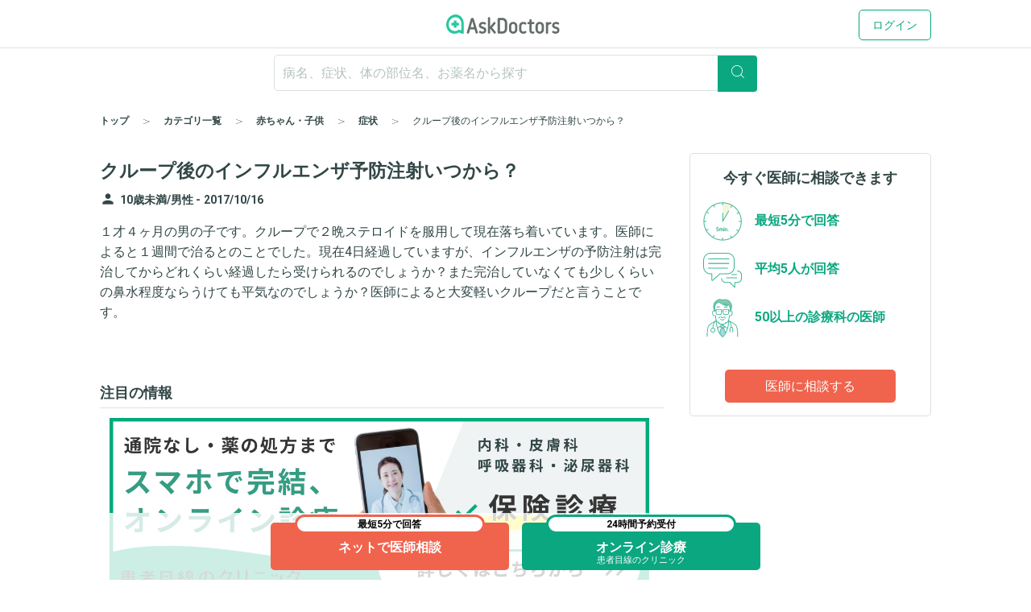

--- FILE ---
content_type: text/html; charset=utf-8
request_url: https://www.askdoctors.jp/topics/2643088
body_size: 12486
content:
<!DOCTYPE html>
<html lang="ja">
  <head prefix="fb: http://www.facebook.com/2008/fbml og: http://ogp.me/ns# article: http://ogp.me/ns/article#">
    <script async src="https://s.yimg.jp/images/listing/tool/cv/ytag.js"></script>
    <script>(function(n,i,v,r,s,c,x,z){x=window.AwsRumClient={q:[],n:n,i:i,v:v,r:r,c:c};window[n]=function(c,p){x.q.push({c:c,p:p});};z=document.createElement('script');z.async=true;z.src=s;document.head.insertBefore(z,document.head.getElementsByTagName('script')[0]);})('cwr','98b4d529-2e85-4617-a31a-5b9b257d02f3','1.0.0','ap-northeast-1','https://client.rum.us-east-1.amazonaws.com/1.10.0/cwr.js',{sessionSampleRate:0.1,guestRoleArn:'arn:aws:iam::656023149327:role/askdoctors-prod-rum-monitor',identityPoolId:'ap-northeast-1:f06c8084-edd8-4f44-a0eb-7c6508e59705',endpoint:'https://dataplane.rum.ap-northeast-1.amazonaws.com',telemetries:['errors','http','performance'],allowCookies:true,enableXRay:true});</script>
    <script>
      window.yjDataLayer = window.yjDataLayer || [];
      function ytag() { yjDataLayer.push(arguments); }

      ytag({"type":"ycl_cookie", "config":{"ycl_use_non_cookie_storage":true}});

    </script>
    
    <script src="https://assets.askdoctors.jp/assets/green/event-tracking-49c783f56c1c40ba30afa2a5be11150978f6e56b2376f981c820a9d708c8b1d7.js"></script>
    <meta charset="utf-8">
    <meta http-equiv="Content-Language" content="ja">
    <meta http-equiv="X-UA-Compatible" content="IE=Edge,chrome=1">
    <meta name="description" content="１才４ヶ月の男の子です。クループで２晩ステロイドを服用して現在落ち着いています。医師によると１週間で治るとのことでした。現在4日経過していますが、インフルエンザの予防注射は完治してからどれくらい経過したら受けられるのでしょうか？また完...">
    <meta name="keywords" content="アスクドクターズ,AskDoctors,医師,相談,質問,悩み,Q&amp;A,症状,病名,医者">
    <meta name="viewport" content="width=device-width,initial-scale=1" />
    <link rel="canonical" href="https://www.askdoctors.jp/topics/2643088" />
    <meta name="csrf-param" content="authenticity_token" />
<meta name="csrf-token" content="p3u20ifp7x-7OgM77uHQfSDk4unNCmWBUMCExCQhpzvOcvniKKxxaCJDP6OLmfJ2gdhvnP6pPGOby2dp4S6ZBQ" />
      <meta property="og:title" content="クループ後のインフルエンザ予防注射いつから？">
  <meta property="og:type" content="article">
  <meta property="og:image" content="https://assets.askdoctors.jp/assets/green/ogp-image-8b791f93c74f88dcb5e867d97b6f7921164420843df48cea0cfa2a1ddd93f484.jpg">
  <meta property="og:image:width" content="1200">
  <meta property="og:image:height" content="630">
  <meta property="og:url" content="/topics/2643088">
  <meta property="og:site_name" content="医師に相談アスクドクターズ">
  <meta property="og:description" content="１才４ヶ月の男の子です。クループで２晩ステロイドを服用して現在落ち着いています。医師によると１週間で治るとのことでした。現在4日経過していますが、インフルエンザの予防注射は完治してからどれくらい経過したら受けられるのでしょうか？また完治していなくても少しくらいの鼻水程度ならうけても平気なのでしょうか？医師によると大変軽いクループだと言うことです。">
  <script type="application/ld+json">
    {
      "@context": "http://schema.org",
      "@type": "WebPage",
      "isAccessibleForFree": "False",
      "hasPart": {
        "@type": "WebPageElement",
        "isAccessibleForFree": "False",
        "cssSelector": ".paywall"
      }
    }
  </script>
  <script type="application/ld+json">
    {
      "@context": "http://schema.org",
      "@type": "Article",
      "mainEntityOfPage": {
        "@type": "WebPage",
        "@id": "https://www.askdoctors.jp/topics/2643088"
      },
      "headline": "クループ後のインフルエンザ予防注射いつから？",
      "image": {
        "@type": "ImageObject",
        "url": "https://assets.askdoctors.jp/assets/green/ogp-image-8b791f93c74f88dcb5e867d97b6f7921164420843df48cea0cfa2a1ddd93f484.jpg",
        "width": "1200",
        "height": "630"
      },
      "publisher": {
        "@type": "Organization",
        "name": "アスクドクターズ",
        "logo": {
          "@type": "ImageObject",
          "url": "https://assets.askdoctors.jp/assets/green/logo_askdoctors-4374fcc4f8f8724eba9820939b145402bcc88a4042ecc258517299c7c9f41a76.svg"
        }
      },
      "description": "１才４ヶ月の男の子です。クループで２晩ステロイドを服用して現在落ち着いています。医師によると１週間で治るとのことでした。現在4日経過していますが、インフルエンザの予防注射は完治してからどれくらい経過したら受けられるのでしょうか？また完治していなくても少しくらいの鼻水程度ならうけても平気なのでしょうか？医師によると大変軽いクループだと言うことです。"
    }
    </script>
   <script>
    window.googletag = window.googletag || {cmd: []};
    googletag.cmd.push(function() {
      googletag.defineSlot('/22982158076/ca-pub-3733682189367168-tag', [[300, 50], [300, 250], [336, 280]], 'div-gpt-ad-1709857019060-0').addService(googletag.pubads());
      anchorSlot = googletag.defineOutOfPageSlot('/22982158076/test_anchor', googletag.enums.OutOfPageFormat.TOP_ANCHOR);

      if (anchorSlot) {
        anchorSlot.addService(googletag.pubads());
      }

      googletag.pubads().enableSingleRequest();
      googletag.pubads().collapseEmptyDivs();
      googletag.enableServices();
    });
  </script>
<script>
  window.googletag = window.googletag || {cmd: []};
  googletag.cmd.push(function() {
    googletag.defineSlot('/22982158076/Topic_Side_Stickey', [300, 600], 'div-gpt-ad-1719909430675-0').addService(googletag.pubads());
    googletag.pubads().enableSingleRequest();
    googletag.enableServices();
  });
</script>

    <title>クループ後のインフルエンザ予防注射いつから？ - 赤ちゃん・こどもの症状 - 日本最大級／医師に相談できるQ&amp;Aサイト アスクドクターズ</title>
    <link rel="stylesheet" href="https://assets.askdoctors.jp/assets/green/application-584ad6847d5b63a70e819ea9c12f9212d17f3196e9d03dd1f9e0cc775dd0a788.css" media="all" />
    
    <link rel="icon" type="image/x-icon" href="https://assets.askdoctors.jp/assets/green/favicon/favicon-920d8da816cfe4e6875149b2214c4d5dacd473e2b1907f6d630ac7c3f5373f8b.ico" />
    <link rel="icon" sizes="192x192" href="https://assets.askdoctors.jp/assets/green/icon-99b0a044010bbde22bf7d40b2defe32b9c542af3eddc71e3fad5880e99033d7e.png">
    <link rel="apple-touch-icon" sizes="180x180" href="https://assets.askdoctors.jp/assets/green/apple-touch-icon-4da454cd6b92aa532bae36ebc975de4ea9d21a491ec08315b80c74310274adbf.png">
    <link href="https://fonts.googleapis.com/icon?family=Material+Icons%7CMaterial+Icons+Outlined" rel="stylesheet">
    <link rel="preconnect" href="https://fonts.googleapis.com">
    <link rel="preconnect" href="https://fonts.gstatic.com" crossorigin>
    <link href="https://fonts.googleapis.com/css2?family=Roboto:ital,wght@0,300;0,400;0,700;1,300;1,400;1,700&display=swap" rel="stylesheet">
    <script>
  dataLayer = [ {"uid":"773e7c7f-34e7-49b9-ab2f-cec4ba8d97a0","mid":"","patient_id":null,"patient_uid":null,"search_id":null,"service_name":"askdoctors"} ];
</script>

  <!-- Google Tag Manager -->
  <script>(function(w,d,s,l,i){w[l]=w[l]||[];w[l].push({'gtm.start':
    new Date().getTime(),event:'gtm.js'});var f=d.getElementsByTagName(s)[0],
    j=d.createElement(s),dl=l!='dataLayer'?'&l='+l:'';j.async=true;j.src=
    'https://www.googletagmanager.com/gtm.js?id='+i+dl+ '&gtm_auth=y4mCoMyIxlxCyhY6sJOHkg&gtm_preview=env-2&gtm_cookies_win=x';f.parentNode.insertBefore(j,f);
  })(window,document,'script','dataLayer','GTM-WL22FD7');</script>
  <!-- End Google Tag Manager -->

    <script async src="https://securepubads.g.doubleclick.net/tag/js/gpt.js"></script>
<script>
  window.googletag = window.googletag || {cmd: []};
  googletag.cmd.push(function() {
    googletag.pubads().enableSingleRequest();
    googletag.pubads().setTargeting('ms', ['guest']);
    googletag.enableServices();
  });
</script>
    <link rel="preconnect" href="https://dev.visualwebsiteoptimizer.com" />
<script type='text/javascript' id='vwoCode'>
window._vwo_code || (function() {
var account_id=1013215,
version=2.1,
settings_tolerance=2000,
hide_element='body',
hide_element_style = 'opacity:0 !important;filter:alpha(opacity=0) !important;background:none !important;transition:none !important;',
/* DO NOT EDIT BELOW THIS LINE */
f=false,w=window,d=document,v=d.querySelector('#vwoCode'),cK='_vwo_'+account_id+'_settings',cc={};try{var c=JSON.parse(localStorage.getItem('_vwo_'+account_id+'_config'));cc=c&&typeof c==='object'?c:{}}catch(e){}var stT=cc.stT==='session'?w.sessionStorage:w.localStorage;code={nonce:v&&v.nonce,use_existing_jquery:function(){return typeof use_existing_jquery!=='undefined'?use_existing_jquery:undefined},library_tolerance:function(){return typeof library_tolerance!=='undefined'?library_tolerance:undefined},settings_tolerance:function(){return cc.sT||settings_tolerance},hide_element_style:function(){return'{'+(cc.hES||hide_element_style)+'}'},hide_element:function(){if(performance.getEntriesByName('first-contentful-paint')[0]){return''}return typeof cc.hE==='string'?cc.hE:hide_element},getVersion:function(){return version},finish:function(e){if(!f){f=true;var t=d.getElementById('_vis_opt_path_hides');if(t)t.parentNode.removeChild(t);if(e)(new Image).src='https://dev.visualwebsiteoptimizer.com/ee.gif?a='+account_id+e}},finished:function(){return f},addScript:function(e){var t=d.createElement('script');t.type='text/javascript';if(e.src){t.src=e.src}else{t.text=e.text}v&&t.setAttribute('nonce',v.nonce);d.getElementsByTagName('head')[0].appendChild(t)},load:function(e,t){var n=this.getSettings(),i=d.createElement('script'),r=this;t=t||{};if(n){i.textContent=n;d.getElementsByTagName('head')[0].appendChild(i);if(!w.VWO||VWO.caE){stT.removeItem(cK);r.load(e)}}else{var o=new XMLHttpRequest;o.open('GET',e,true);o.withCredentials=!t.dSC;o.responseType=t.responseType||'text';o.onload=function(){if(t.onloadCb){return t.onloadCb(o,e)}if(o.status===200||o.status===304){_vwo_code.addScript({text:o.responseText})}else{_vwo_code.finish('&e=loading_failure:'+e)}};o.onerror=function(){if(t.onerrorCb){return t.onerrorCb(e)}_vwo_code.finish('&e=loading_failure:'+e)};o.send()}},getSettings:function(){try{var e=stT.getItem(cK);if(!e){return}e=JSON.parse(e);if(Date.now()>e.e){stT.removeItem(cK);return}return e.s}catch(e){return}},init:function(){if(d.URL.indexOf('__vwo_disable__')>-1)return;var e=this.settings_tolerance();w._vwo_settings_timer=setTimeout(function(){_vwo_code.finish();stT.removeItem(cK)},e);var t;if(this.hide_element()!=='body'){t=d.createElement('style');var n=this.hide_element(),i=n?n+this.hide_element_style():'',r=d.getElementsByTagName('head')[0];t.setAttribute('id','_vis_opt_path_hides');v&&t.setAttribute('nonce',v.nonce);t.setAttribute('type','text/css');if(t.styleSheet)t.styleSheet.cssText=i;else t.appendChild(d.createTextNode(i));r.appendChild(t)}else{t=d.getElementsByTagName('head')[0];var i=d.createElement('div');i.style.cssText='z-index: 2147483647 !important;position: fixed !important;left: 0 !important;top: 0 !important;width: 100% !important;height: 100% !important;background: white !important;display: block !important;';i.setAttribute('id','_vis_opt_path_hides');i.classList.add('_vis_hide_layer');t.parentNode.insertBefore(i,t.nextSibling)}var o=window._vis_opt_url||d.URL,s='https://dev.visualwebsiteoptimizer.com/j.php?a='+account_id+'&u='+encodeURIComponent(o)+'&vn='+version;if(w.location.search.indexOf('_vwo_xhr')!==-1){this.addScript({src:s})}else{this.load(s+'&x=true')}}};w._vwo_code=code;code.init();})();
</script>

  </head>
  <body>
      <!-- Google Tag Manager (noscript) -->
  <noscript><iframe src="https://www.googletagmanager.com/ns.html?id=GTM-WL22FD7&gtm_auth=y4mCoMyIxlxCyhY6sJOHkg&gtm_preview=env-2&gtm_cookies_win=x"
                    height="0" width="0" style="display:none;visibility:hidden"></iframe></noscript>
  <!-- End Google Tag Manager (noscript) -->
  <script>
    dataLayer.push({
      'event':'setMemberStatus',
      'member_status': 'guest',
      'device_type': 'desktop'
    });
  </script>
  <script>
    var title = 'メッセージ詳細';
    var path = '/topics/detail';
    dataLayer.push({
      'event': 'setPageInfo',
      'page_path': path !== '' ? path : undefined,
      'page_title': title !== '' ? title : undefined
    });
  </script>

        <header class="header" role="banner">

  <!-- JavaScriptから検索ワードを取得 -->
  <div id="search-word" data-search-word=""></div>

  <div class="header-pc">
  <div class="header__content" role="collapse">
    <div class=" logo-conteiner ">
      <p class="logo">
        <a href="/">
          <img src="https://assets.askdoctors.jp/assets/green/logo_askdoctors-4374fcc4f8f8724eba9820939b145402bcc88a4042ecc258517299c7c9f41a76.svg" alt="AskDoctors">
</a>      </p>
    </div>

    <nav class="global-nav">
        <a class="button button--primary-outline" href="/login">ログイン</a>
    </nav>
  </div>
</div>


  <div class="header-sp">
  <div class="header-sp__inner">
    <div class="header-sp__logo  loggedout ">
      <p class="logo">
        <a href="/">
          <img src="https://assets.askdoctors.jp/assets/green/logo_askdoctors-4374fcc4f8f8724eba9820939b145402bcc88a4042ecc258517299c7c9f41a76.svg" alt="AskDoctors">
</a>      </p>
    </div>
      <div class="header-sp__side">
          <span class="button button--primary-outline">
            <a href="/login">
              ログイン
</a>          </span>
      </div>
  </div>
</div>

    <div id="search-app" class="mobile-only">
  <div class="header-sp__search-trigger" role="toggle-next-fade">
  <div class="open header-sp__search-box">
    <form role="ignore-empty-submit" autocomplete="false" id="search-app-fallback-form" action="/search/topics" accept-charset="UTF-8" method="get">
      <i class="glyphs glyphs-search" aria-hidden="true"></i>
      <input name="q" class="current_keyword_placeholder"
      placeholder="病名、症状、体の部位名、お薬名から探す" value="">
</form>  </div>
</div>

</div>

<div id="search-box" class="pc-only">
  <form id="search-box-fallback-form" role="ignore-empty-submit" action="/search/topics" accept-charset="UTF-8" method="get" autocomplete="off">
  <div class="search">
    <input name="q" class="search__textbox" value="" type="text" autocomplete="off"
      placeholder="病名、症状、体の部位名、お薬名から探す" role="ignore-empty-target">
    <button class="search__button button button--primary" type="submit">
      <i class="glyphs glyphs-search" aria-hidden="true"></i>
    </button>
    <div class="padding-top8">
      <ul>
        <li class="search-suggest-tag active"><a href="#" class="g-icon-add icon-size-s">女性</a></li>
        <li class="search-suggest-tag"><a href="#" class="g-icon-add icon-size-s">男性</a></li>
      </ul>
      <ul>
        <li class="search-suggest-tag"><a href="#" class="g-icon-add icon-size-s">乳幼児</a></li>
        <li class="search-suggest-tag"><a href="#" class="g-icon-add icon-size-s">10歳未満</a></li>
        <li class="search-suggest-tag"><a href="#" class="g-icon-add icon-size-s">10代</a></li>
        <li class="search-suggest-tag"><a href="#" class="g-icon-add icon-size-s">20代</a></li>
        <li class="search-suggest-tag"><a href="#" class="g-icon-add icon-size-s">30代</a></li>
        <li class="search-suggest-tag"><a href="#" class="g-icon-add icon-size-s">40代</a></li>
        <li class="search-suggest-tag"><a href="#" class="g-icon-add icon-size-s">50代</a></li>
        <li class="search-suggest-tag"><a href="#" class="g-icon-add icon-size-s">60代</a></li>
        <li class="search-suggest-tag"><a href="#" class="g-icon-add icon-size-s">70代以上</a></li>
      </ul>
    </div>
  </div>
</form>

</div>



  

  <div class="breadcrumbs pc-only">
    <ol class="breadcrumbs-list" itemscope itemtype="http://schema.org/BreadcrumbList">
    <li itemprop="itemListElement" itemscope itemtype="http://schema.org/ListItem" class="breadcrumbs-list-item">
        <a itemprop="item" href="/"><span itemprop="name">トップ</span></a>
      <meta itemprop="position" content="1"/>
    </li>
    <li itemprop="itemListElement" itemscope itemtype="http://schema.org/ListItem" class="breadcrumbs-list-item">
        <a itemprop="item" href="/categories"><span itemprop="name">カテゴリ一覧</span></a>
      <meta itemprop="position" content="2"/>
    </li>
    <li itemprop="itemListElement" itemscope itemtype="http://schema.org/ListItem" class="breadcrumbs-list-item">
        <a itemprop="item" href="/topics/categories/baby-and-children-disease"><span itemprop="name">赤ちゃん・子供</span></a>
      <meta itemprop="position" content="3"/>
    </li>
    <li itemprop="itemListElement" itemscope itemtype="http://schema.org/ListItem" class="breadcrumbs-list-item">
        <a itemprop="item" href="/topics/categories/baby-and-children-disease/childhood-disorder"><span itemprop="name">症状</span></a>
      <meta itemprop="position" content="4"/>
    </li>
    <li itemprop="itemListElement" itemscope itemtype="http://schema.org/ListItem" class="breadcrumbs-list-item">
        <span itemprop="name">クループ後のインフルエンザ予防注射いつから？</span>
      <meta itemprop="position" content="5"/>
    </li>
</ol>

</div>


</header>


    

    





<main role="main" class="push-bottom-none--sp">
  <div class="inner inner-sp clearfix">
    <div class="column-main">

      


      


      <article>

        <h1 class="qa-heading">クループ後のインフルエンザ予防注射いつから？</h1>

        <div class="qa-contents">
  <div class="qa-contents__wrap">
    <div class="qa-contents__inr">
      <p>
          <i class="material-icons qa-contents__icon label--before">person</i><small class="text-sub text-gendar">10歳未満/男性 -</small>
        <small class="text-sub text-gendar"><time datetime="2017-10-16 08:54:51 +0900">
  2017/10/16
</time>
</small>
      </p>
    </div>
  </div>

  <div class="qa-contents__text">
    <p>１才４ヶ月の男の子です。クループで２晩ステロイドを服用して現在落ち着いています。医師によると１週間で治るとのことでした。現在4日経過していますが、インフルエンザの予防注射は完治してからどれくらい経過したら受けられるのでしょうか？また完治していなくても少しくらいの鼻水程度ならうけても平気なのでしょうか？医師によると大変軽いクループだと言うことです。</p>

  </div>


  


</div>

<div class="inner-s push-bottom--lg">

</div>

        
  <div class="qa-contents">
    <h2 class="heading18">注目の情報</h2>
    <ul class="qa-bnr-lst">
        <li>
          <a href="https://www.askdoctors.jp/online_clinic/k_mesen?utm_source=askweb_topicmid_display&amp;utm_medium=display&amp;utm_campaign=general-general_all" target="_blank">
            <div class="qa-bnr-flex" onclick="pushImageBannerEvent(&#39;OL診療&#39;,&#39;click&#39;, &#39;topic-mid&#39;)">
              <div class="margin-right12">
                
              </div>
              <div class="margin-right32">
                <img src="https://static.askdoctors.jp/ab/k-mesen600x200_0613@1x.png" alt="" onload="pushImageBannerEvent(&#39;OL診療&#39;,&#39;impression&#39;, &#39;topic-mid&#39;)">
              </div>
            </div>
          </a>
        </li>
        <li>
          <a href="https://www.askdoctors.jp/summary/ckdselfcheck?utm_source=ask_site_pr&amp;utm_medium=display&amp;utm_campaign=2024ckdo" target="_blank">
            <div class="qa-bnr-flex" onclick="pushImageBannerEvent(&#39;CKD&#39;,&#39;click&#39;, &#39;topic-mid&#39;)">
              <div class="margin-right12">
                
              </div>
              <div class="margin-right32">
                <img src="https://static.askdoctors.jp/ab/ckd/251225_ckd_selfcheck_bnr_b.png" alt="" onload="pushImageBannerEvent(&#39;CKD&#39;,&#39;impression&#39;, &#39;topic-mid&#39;)">
              </div>
            </div>
          </a>
        </li>
        <li>
          <a href="https://www.askdoctors.jp/summary/atrial_fibrillation_intro?from=qa" target="_blank">
            <div class="qa-bnr-flex" onclick="pushImageBannerEvent(&#39;pr-atrial-fibrillation&#39;,&#39;click&#39;, &#39;topic-mid&#39;)">
              <div class="margin-right12">
                
              </div>
              <div class="margin-right32">
                <img src="https://static.askdoctors.jp/ab/240313_sitebanner_600*230.png" alt="" onload="pushImageBannerEvent(&#39;pr-atrial-fibrillation&#39;,&#39;impression&#39;, &#39;topic-mid&#39;)">
              </div>
            </div>
          </a>
        </li>
    </ul>
  </div>


        <div id="doctor-answer-jump"></div>

          <div class="block type-subtext qa-answers-note">
            <img alt="" height="24" src="https://assets.askdoctors.jp/assets/green/icon/exclamation-29aa97b2eb8462c502476898a7aa8cdcbef3503449833ea330ded145bb5f30c4.svg" />
            <p>各回答は、回答日時点での情報です。最新の情報は、投稿日が新しいQ＆A、もしくは<a href="/topics/add-form">自分で相談する</a>ことでご確認いただけます。</p>
          </div>
        <div class="paywall">
              <div class="block topics-inr-qa">
    <div class="qa-comment-title">
      4名の医師が回答しています
    </div>

  <div class="qa-comment qa-comment-top--none">
          <div class=" js-qa-masked-doctor-comment" style="">
      
<div class="qa-comment-profile">
  <a href="/doctors/3092">
    <div class="qa-comment-profile-set">
      <div class="qa-comment-profile-image">
        <img src="https://assets.askdoctors.jp/assets/green/icon/icon_doctor01_bg-a2052b9ce4f8da2f532d10a69f3298a0f4417ef5ffde602a5d38497e0f25b9e6.svg" height="50" alt="">
      </div>
        <div class="qa-comment-profile-wrap">
          <h3 class="qa-comment-profile-masked-title">
            小児内科の医師が回答
          </h3>
        </div>
      <div class="read-more">
        <i class="material-icons navigate_next">navigate_next</i>
      </div>
    </div>
</a></div>


  <div class="qa-comment-doctor qa-comment-mask push-top--sm">
      <div class="js-registration-buttons" data-props="{&quot;emailRegistrationUrl&quot;:&quot;/user/pre-register/free&quot;,&quot;additionalParams&quot;:{&quot;no_confirm&quot;:&quot;true&quot;,&quot;paying_cancelable&quot;:1},&quot;lastLoginMethod&quot;:null}"></div>
  </div>

    </div>
    <div class="qa-masked-doctor-comment js-qa-masked-doctor-comment" style="">
      
<div class="qa-comment-profile">
  <a href="/doctors/1468">
    <div class="qa-comment-profile-set">
      <div class="qa-comment-profile-image">
        <img src="https://assets.askdoctors.jp/assets/green/icon/icon_doctor01_bg-a2052b9ce4f8da2f532d10a69f3298a0f4417ef5ffde602a5d38497e0f25b9e6.svg" height="50" alt="">
      </div>
        <div class="qa-comment-profile-wrap">
          <h3 class="qa-comment-profile-masked-title">
            小児神経科の医師が回答
          </h3>
        </div>
      <div class="read-more">
        <i class="material-icons navigate_next">navigate_next</i>
      </div>
    </div>
</a></div>


  <div class="qa-comment-doctor qa-comment-mask push-top--sm">
      <div class="js-registration-buttons" data-props="{&quot;emailRegistrationUrl&quot;:&quot;/user/pre-register/free&quot;,&quot;additionalParams&quot;:{&quot;no_confirm&quot;:&quot;true&quot;,&quot;paying_cancelable&quot;:1},&quot;lastLoginMethod&quot;:null}"></div>
  </div>

    </div>
    <div class="qa-masked-doctor-comment js-qa-masked-doctor-comment" style="">
      
<div class="qa-comment-profile">
  <a href="/doctors/3833">
    <div class="qa-comment-profile-set">
      <div class="qa-comment-profile-image">
        <img src="https://assets.askdoctors.jp/assets/green/icon/icon_doctor01_bg-a2052b9ce4f8da2f532d10a69f3298a0f4417ef5ffde602a5d38497e0f25b9e6.svg" height="50" alt="">
      </div>
        <div class="qa-comment-profile-wrap">
          <h3 class="qa-comment-profile-masked-title">
            思春期精神科の医師が回答
          </h3>
        </div>
      <div class="read-more">
        <i class="material-icons navigate_next">navigate_next</i>
      </div>
    </div>
</a></div>


  <div class="qa-comment-doctor qa-comment-mask push-top--sm">
      <div class="js-registration-buttons" data-props="{&quot;emailRegistrationUrl&quot;:&quot;/user/pre-register/free&quot;,&quot;additionalParams&quot;:{&quot;no_confirm&quot;:&quot;true&quot;,&quot;paying_cancelable&quot;:1},&quot;lastLoginMethod&quot;:null}"></div>
  </div>

    </div>
    <div class="qa-masked-doctor-comment js-qa-masked-doctor-comment" style="display: none">
      
<div class="qa-comment-profile">
  <a href="/doctors/2590">
    <div class="qa-comment-profile-set">
      <div class="qa-comment-profile-image">
        <img src="https://assets.askdoctors.jp/assets/green/icon/icon_doctor01_bg-a2052b9ce4f8da2f532d10a69f3298a0f4417ef5ffde602a5d38497e0f25b9e6.svg" height="50" alt="">
      </div>
        <div class="qa-comment-profile-wrap">
          <h3 class="qa-comment-profile-masked-title">
            小児内科の医師が回答
          </h3>
        </div>
      <div class="read-more">
        <i class="material-icons navigate_next">navigate_next</i>
      </div>
    </div>
</a></div>


  <div class="qa-comment-doctor qa-comment-mask push-top--sm">
      <div class="js-registration-buttons" data-props="{&quot;emailRegistrationUrl&quot;:&quot;/user/pre-register/free&quot;,&quot;additionalParams&quot;:{&quot;no_confirm&quot;:&quot;true&quot;,&quot;paying_cancelable&quot;:1},&quot;lastLoginMethod&quot;:null}"></div>
  </div>

    </div>

    <div class="qa-comment-button button-toggle show-qa-masked-doctor-comment-button js-show-qa-masked-doctor-comment">
      <a href="">
        <i class="material-icons"></i>他1名を見る
      </a>
    </div>


  </div>
</div>


        </div>

        <div class="note-panel">
          <p>
            本サービスは医師による健康相談サービスで、医師による回答は相談内容に応じた医学的助言です。診断・診察などを行うものではありません。
            このことを十分認識したうえで自己の責任において、医療機関への受診有無等をご自身でご判断ください。
            実際に医療機関を受診する際も、治療方法、薬の内容等、担当の医師によく相談、確認するようにお願いいたします。
          </p>
        </div>


      </article>

      <div class="flex-center">
  <div id='div-gpt-ad-1709857019060-0' class='margin-bottom24' style='min-width: 300px; min-height: 50px;'>
    <script>
      googletag.cmd.push(function() { googletag.display('div-gpt-ad-1709857019060-0'); });
    </script>
  </div>
</div>


      
<div class="qa-list-border-none" id="similar-question-jump">
  <div role="recommend-topics" data-topic-id="2643088"></div>
</div>

<div class="qa-search-set text-center push-top--lg">
  <h4 class="push-bottom--sm">お探しの情報は、見つかりましたか？</h4>
  <p>
    <small>
      キーワードは、文章より単語をおすすめします。<br>
      キーワードの追加や変更をすると、<br>
      お探しの情報がヒットするかもしれません
    </small>
  </p>
  <div class="push-bottom--lg">
    <ul class="qa-search-set-btn">
      <li>
        <a class="js-focus-whole-question-search">検索しなおす</a>
      </li>
      <li class="select">
        <a href="/topics/add-form">医師に相談</a>
      </li>
    </ul>
  </div>
</div>

      <div class="pc-only">
      </div>

      <section>
  <div class="inner push-top--lg">
    <div class="top-dr-info">
      <h3 class="heading20 border-normal-bottom padding-bottom4">協力医師紹介</h3>
      <p class="push-top--sm">アスクドクターズの記事やセミナー、Q&Aでの協力医師は、<b>国内医師の約9割、33万人以上</b>が利用する医師向けサイト「<a href="http://m3.com/" target="_blank">m3.com</a>」の会員です。</p>
      <h4 class="heading18 push-top">記事・セミナーの協力医師</h4>
      <ul class="top-dr-lst flex-start push-top">
        <li>
          <a href="/articles/supervising_doctors/359">
            <p class="top-dr-thumb"><img alt="白月遼先生" src="https://assets.askdoctors.jp/assets/green/dr-lst/dr-shirotsuki@x1-c4d0d70580d8c694fa9a2b26a882e7aa492426893845b800fad44bf480bc1311.png" /></p>
            <p class="top-dr-name type-subtext margin-top12"><b>白月 遼&nbsp;先生</b></p>
            <p class="top-dr-hospital margin-top4">患者目線のクリニック</p>
</a>        </li>
        <li>
          <a href="/articles/supervising_doctors/227">
            <p class="top-dr-thumb"><img alt="森戸やすみ先生" src="https://assets.askdoctors.jp/assets/green/dr-lst/dr-morito@x1-935e3aa7cd4b4ff18e37e98d4f956b6657c5b156a5940e4f82e7c090e5847245.png" /></p>
            <p class="top-dr-name type-subtext margin-top12"><b>森戸 やすみ&nbsp;先生</b></p>
            <p class="top-dr-hospital margin-top4">どうかん山こどもクリニック</p>
</a>        </li>
        <li>
          <a href="/articles/supervising_doctors/175">
            <p class="top-dr-thumb"><img alt="法村尚子先生" src="https://assets.askdoctors.jp/assets/green/dr-lst/dr-norimura@x1-a5dc4e50e23157d3afaaf0948597b36413aa4f8d3f37a852b7fc717b23196eda.png" /></p>
            <p class="top-dr-name type-subtext margin-top12"><b>法村 尚子&nbsp;先生</b></p>
            <p class="top-dr-hospital margin-top4">高松赤十字病院</p>
</a>        </li>
        <li>
          <a href="/articles/supervising_doctors/180">
            <p class="top-dr-thumb"><img alt="横山啓太郎先生" src="https://assets.askdoctors.jp/assets/green/dr-lst/dr-yokoyama@x1-ffe6cb89410043c08e559e8d25d4c9a6297f32d520c7ac9d151fbba289e52e51.png" /></p>
            <p class="top-dr-name type-subtext margin-top12"><b>横山 啓太郎&nbsp;先生</b></p>
            <p class="top-dr-hospital margin-top4">慈恵医大晴海トリトンクリニック</p>
</a>        </li>
        <li>
          <a href="/articles/supervising_doctors/177">
            <p class="top-dr-thumb"><img alt="堤多可弘先生" src="https://assets.askdoctors.jp/assets/green/dr-lst/dr-tsutsumi@x1-87360522beb8b7e2d8b5599790c810ce5be567285f95d7c3c5f1357559a91de3.png" /></p>
            <p class="top-dr-name type-subtext margin-top12"><b>堤 多可弘&nbsp;先生</b></p>
            <p class="top-dr-hospital margin-top4">VISION PARTNERメンタルクリニック四谷</p>
</a>        </li>
        <li>
          <a href="/articles/supervising_doctors/181">
            <p class="top-dr-thumb"><img alt="平野井啓一先生" src="https://assets.askdoctors.jp/assets/green/dr-lst/dr-hiranoi@x1-102b5b2d8bcf52cefcb005ca71559aa2b53419849a5b8820faa6342d27476af8.png" /></p>
            <p class="top-dr-name type-subtext margin-top12"><b>平野井 啓一&nbsp;先生</b></p>
            <p class="top-dr-hospital margin-top4">株式会社メディカル・マジック・ジャパン、平野井労働衛生コンサルタント事務所</p>
</a>        </li>
      </ul>
      <h4 class="heading18 push-top">Q&Aの協力医師</h4>
      <p class="push-top--sm">内科、外科、産婦人科、小児科、婦人科、皮膚科、眼科、耳鼻咽喉科、整形外科、精神科、循環器科、消化器科、呼吸器科をはじめ、55以上の診療科より、のべ8,000人以上の医師が回答しています。</p>
      <p class="text-right push-top push-bottom--lg"><a href="/doctors">Q&amp;A協力医師一覧へ</a></p>
    </div>
  </div>
</section>

    </div>
    <div class="column-side">
  <section class="services-description services-description__side">
    <div class="services-point-panel">
      <p class="services-point-panel__title">今すぐ医師に相談できます</p>
      <ul class="row services-point-panel__row">
        <li class="col col-3 services-point-panel__col">
          <img src="https://assets.askdoctors.jp/assets/green/icon/icon_clock-c9d7c76608fd7152653592976dc71188f162b8a89d0779aade13aa23f442245a.svg" height="80" alt="">
          <p>最短5分で回答</p>
        </li>
        <li class="col col-3 services-point-panel__col">
          <img src="https://assets.askdoctors.jp/assets/green/icon/icon_comment-c60bbab7e0d8b94d560d7ab74dd14a8895681e14531f4cd59942824caa539dc2.svg" height="80" alt="">
          <p>平均5人が回答</p>
        </li>
        <li class="col col-3 services-point-panel__col">
          <img src="https://assets.askdoctors.jp/assets/green/icon/icon_doctor_simple-0fee0618069575801a28c00f1f12d93d32356300def94b0934cadf1324feeea1.svg" height="80" alt="">
          <p>50以上の診療科の医師</p>
        </li>
      </ul>
      <div class="text-center"><a class="button button--register services-point-panel__button" href="/topics/add-form">医師に相談する</a></div>
    </div>
  </section>

  <!-- /22982158076/Topic_Side_Stickey -->
  <div id='div-gpt-ad-1719909430675-0' style='min-width: 300px; min-height: 600px;' class="push-top">
    <script>
      googletag.cmd.push(function() { googletag.display('div-gpt-ad-1719909430675-0'); });
    </script>
  </div>

</div>

  </div>

  <div class="mobile-only">
  </div>

  <div class="contents-inner">
    <ol class="breadcrumbs-list-sp" itemscope itemtype="http://schema.org/BreadcrumbList">
    <li itemprop="itemListElement" itemscope itemtype="http://schema.org/ListItem" class="breadcrumbs-list-item">
        <a itemprop="item" href="/"><span itemprop="name">トップ</span></a>
      <meta itemprop="position" content="1"/>
    </li>
    <li itemprop="itemListElement" itemscope itemtype="http://schema.org/ListItem" class="breadcrumbs-list-item">
        <a itemprop="item" href="/categories"><span itemprop="name">カテゴリ一覧</span></a>
      <meta itemprop="position" content="2"/>
    </li>
    <li itemprop="itemListElement" itemscope itemtype="http://schema.org/ListItem" class="breadcrumbs-list-item">
        <a itemprop="item" href="/topics/categories/baby-and-children-disease"><span itemprop="name">赤ちゃん・子供</span></a>
      <meta itemprop="position" content="3"/>
    </li>
    <li itemprop="itemListElement" itemscope itemtype="http://schema.org/ListItem" class="breadcrumbs-list-item">
        <a itemprop="item" href="/topics/categories/baby-and-children-disease/childhood-disorder"><span itemprop="name">症状</span></a>
      <meta itemprop="position" content="4"/>
    </li>
    <li itemprop="itemListElement" itemscope itemtype="http://schema.org/ListItem" class="breadcrumbs-list-item">
        <span itemprop="name">クループ後のインフルエンザ予防注射いつから？</span>
      <meta itemprop="position" content="5"/>
    </li>
</ol>

  </div>
  <script>
    googletag.cmd.push(() => {
      if (anchorSlot) {
        googletag.display(anchorSlot);
      }
    });
  </script>
</main>

    
<div id="campaigns-dialog" class="campaigns-dialog">
  <div class="campaigns-dialog-area">
    <button class="campaigns-dialog-close01" type="button" onclick="closeModal();"><i class="material-icons">close</i></button>

    <div class="campaigns-dialog-area-wrapper">
      <div class="campaigns-dialog-area-inr">
        <p class="campaigns-dialog-ttl"><b>紹介する方法をお選びください</b></p>
        <p class="campaigns-dialog-txt">ボタンを押すと以下の説明がコピーされます。<br>そのまま手軽に送ることができます。</p>
        <div class="campaigns-dialog-picup-area">
          <p class="campaigns-dialog-picup-txt">ネットで医師に相談できる「アスクドクターズ」<br>医師が答える250万件以上のQ&Aも見放題</p>
          <p class="campaigns-dialog-picup-txt">▼会員限定Q&Aを無料で見るにはこちら<br>
          <p>https://xxx（招待用URLが入ります）</p>
        </div>
        <div class="campaigns-btn mobile-only ">
          <p>
            <button class="button button--default button--lg mobile-only" type="button" onclick="lineInvitation();">
              <picture>
                <source type="image/webp" srcset="https://assets.askdoctors.jp/assets/green/landing/line-icon-281d05a3aaae9ffade8f05ed2dffed530001754857431edccfb330ad9ca6b25d.webp" style="width:24px;">
                <img src="https://assets.askdoctors.jp/assets/green/landing/line-icon-db51f4781ba60f9dbe9ace75a2319b00a2883c7086b46e5fe8422886b5a823c7.png" style="width:24px;" alt="">
              </picture>
              LINEで送る
            </button>
          </p>
        </div>
        <div class="campaigns-btn">
          <p>
            <button class="button button--default button--lg" type="button" onclick="mailInvitation();">
              <picture>
                <source type="image/webp" srcset="https://assets.askdoctors.jp/assets/green/landing/mail-icon-3763c746333c89aec4ef28b8ca420b105749066baacacd13dac98cd6295e61aa.webp" style="width:24px;">
                <img src="https://assets.askdoctors.jp/assets/green/landing/mail-icon-738b8c66341819969e2cbf2c367790f0fa9529d60c702f0358b7d227c47a93ce.png" style="width:24px;" alt="">
              </picture>
              メールで送る
            </button>
          </p>
        </div>
        <div class="campaigns-btn">
          <p>
            <button class="button button--default button--lg" type="button" onclick="copyInvitation();">
              <picture>
                <source type="image/webp" srcset="https://assets.askdoctors.jp/assets/green/landing/copy-icon-1f7469f655df60d9219ab7df450803c35f649795ad834f957787e9bff5779a56.webp" style="width:24px;">
                <img src="https://assets.askdoctors.jp/assets/green/landing/copy-icon-20d9ca487ad64982ae1315f781048ab8a3d84ae78eb0f7c9b0247e67e6db114f.png" style="width:24px;" alt="">
              </picture>
              URLをコピー
            </button>
          </p>
        </div>
        <button class="campaigns-dialog-close02" type="button" onclick="closeModal();">閉じる</button>
      </div>
    </div>

  </div>
</div>

        <section class="footer-btn-area">
    <div class="fv-area">
      <div class="fv-area-inr">
        <div class="fv-btn-wrap flex-center">
          <div class="fv-btn-l">
            <a class="button button--register button--lg" href="/topics/add-form">
              <p class="fv-btn-txt"><small>最短5分で回答</small>ネットで医師相談</p>
</a>          </div>
          <div class="fv-btn-r">
              <a class="button button--primary button--lg" href="/online_clinic/k_mesen?utm_campaign=general-general_all&amp;utm_medium=display&amp;utm_source=askweb_ub_display">
              <p class="fv-btn-txt"><small>24時間予約受付</small>オンライン診療</p>
              <span class="fv-btn-txt-sub">患者目線のクリニック</span>
</a>          </div>
        </div>
      </div>
    </div>
  </section>
<footer>
      <ul class="footer__nav push-top--lg">
        <li><a href="/faq">よくあるご質問</a></li>
        <li><a href="/summary/corporate_inquiries">法人のお問い合わせ</a></li>
        <li><a href="/doctors">協力医師一覧</a></li>
        <li><a href="/help">ヘルプ</a></li>
        <li><a href="/open/terms">利用規約</a></li>
        <li><a target="_blank" href="https://corporate.m3.com/privacy/">個人情報の取扱について</a></li>
        <li><a href="/open/trade">特定商取引法に基づく表示</a></li>
        <li><a href="/open/about">運営会社</a></li>
        <li><a href="/sitemap">サイトマップ</a></li>
        <li><a target="_blank" href="https://corporate.m3.com/customer_harassment/">カスタマーハラスメントポリシー</a></li>
      </ul>

    <div class="inner">
      <aside>
        <p class="heading3">グループサイト</p>
        <ul class="footer-gloup__list">
          <li><a href="/articles">トピックス</a></li>
          <li><a href="https://askdoctorslab.jp" target="_blank">AskDoctors総研</a></li>
        </ul>
      </aside>
    </div>

  <div class="inner">
    <small>Copyright © 2005-2026 M3, Inc. All Rights Reserved.</small>
  </div>
</footer>

    <div style="position :fixed; right :200%;">
      <textarea id="copymessage"></textarea>
    </div>
    <script src="https://assets.askdoctors.jp/assets/packs/js/runtime-8c00e5d2e411141371ab.js" defer="defer"></script>
<script src="https://assets.askdoctors.jp/assets/packs/js/3751-80d8f81784de510ec608.js" defer="defer"></script>
<script src="https://assets.askdoctors.jp/assets/packs/js/1083-e3a9b52d80cef60faf24.js" defer="defer"></script>
<script src="https://assets.askdoctors.jp/assets/packs/js/2124-7d0f899b8abc2a744432.js" defer="defer"></script>
<script src="https://assets.askdoctors.jp/assets/packs/js/topic_viewer_vote-120529804a3aab072512.js" defer="defer"></script>
<script src="https://assets.askdoctors.jp/assets/packs/js/impression_tracker-f5ff7c3097646748a41e.js" defer="defer"></script>
<script src="https://assets.askdoctors.jp/assets/packs/js/invitation/introduction-73240a2cb8656c86fe1e.js" defer="defer"></script>
<script src="https://assets.askdoctors.jp/assets/packs/js/focus_whole_question_search-3aa9f2834f6607f8933b.js" defer="defer"></script>
<script src="https://assets.askdoctors.jp/assets/packs/js/registration_buttons-12fb04470c8ba1daf3b4.js" defer="defer"></script>
<script src="https://assets.askdoctors.jp/assets/packs/js/1854-2e226441eade9cb008a7.js" defer="defer"></script>
<script src="https://assets.askdoctors.jp/assets/packs/js/5957-64ce4896b75cd75e102d.js" defer="defer"></script>
<script src="https://assets.askdoctors.jp/assets/packs/js/search-ebd6b836909436e0229f.js" defer="defer"></script>
<script src="https://assets.askdoctors.jp/assets/packs/js/enquete-13b69accb3ec747ae26a.js" defer="defer"></script>
<script src="https://assets.askdoctors.jp/assets/packs/js/commons-dacfc855b52e6db5719b.js" defer="defer"></script>
      <div id='uniqueid-enquete-app'
        data-hae-survey="false"
        data-hae-survey-url="https://jp.surveymonkey.com/r/K8GJVF6"
        data-unique-id="773e7c7f-34e7-49b9-ab2f-cec4ba8d97a0"
      ></div>

    

    <script src="https://assets.askdoctors.jp/assets/green/application-549ae237a87ce17f1f9986c30f17f1b96e306b4c7c6e7dd25bb5555fccaf5c4c.js"></script>
    <script>
  console.log({
    PIPELINE_ID: '',
    JOB_ID: '21236859456'
  });
</script>

      <script type="text/javascript">
    /* <![CDATA[ */
    var google_conversion_id = 985542535;
    var google_custom_params = window.google_tag_params;
    var google_remarketing_only = true;
    /* ]]> */
  </script>
  <script type="text/javascript" src="//www.googleadservices.com/pagead/conversion.js">
  </script>
  <noscript>
    <div style="display:inline;">
      <img height="1" width="1" style="border-style:none;" alt="" src="//googleads.g.doubleclick.net/pagead/viewthroughconversion/985542535/?value=0&amp;guid=ON&amp;script=0"/>
    </div>
  </noscript>


          <script>
        document
          .querySelectorAll('.js-show-qa-masked-doctor-comment')
          .forEach((element) => {
            element.addEventListener('click', e => {
              e.preventDefault();
              // 省略していた医師回答の部分を表示
              document
                .querySelectorAll('.js-qa-masked-doctor-comment')
                .forEach((el) => {
                el.style.display = 'block';
              });
              // 続きをみるボタンを非表示に
              document
                .querySelectorAll('.js-show-qa-masked-doctor-comment')
                .forEach((el) => {
                el.style.display = 'none';
              })
            })
          })
      </script>
  <div id="search-props-data" data-search-props="{&quot;loggedIn&quot;:false,&quot;targetAges&quot;:{&quot;INFANTS&quot;:&quot;乳幼児&quot;,&quot;UNDER_10&quot;:&quot;10歳未満&quot;,&quot;RANGE_10_19&quot;:&quot;10代&quot;,&quot;RANGE_20_29&quot;:&quot;20代&quot;,&quot;RANGE_30_39&quot;:&quot;30代&quot;,&quot;RANGE_40_49&quot;:&quot;40代&quot;,&quot;RANGE_50_59&quot;:&quot;50代&quot;,&quot;RANGE_60_69&quot;:&quot;60代&quot;,&quot;OVER_70&quot;:&quot;70代以上&quot;},&quot;targetGenders&quot;:{&quot;F&quot;:&quot;女性&quot;,&quot;M&quot;:&quot;男性&quot;}}"></div>

    <script async src="https://s.yimg.jp/images/listing/tool/cv/ytag.js"></script>
    <script>
      window.yjDataLayer = window.yjDataLayer || [];
      function ytag() { yjDataLayer.push(arguments); }
      ytag({ "type":"yss_retargeting", "config": { "yahoo_ss_retargeting_id": "1000036791", "yahoo_sstag_custom_params": { } } });
    </script>
  </body>
</html>


--- FILE ---
content_type: text/html; charset=utf-8
request_url: https://www.askdoctors.jp/topics/2643088/related-contents
body_size: 2352
content:
  <div class="block">
      <h2 class="sm:text-sm md:text-xl block__heading block__heading-border qa-section_heading">関連Q＆A</h2>
    <div class="qa-list related">
        
<div class="panel-item-wrapper">
  <div role="panel-item" class="qa-list__card qa-list__item">
    <a role="panel-item-main-link" href="/topics/5286226">
      <div class="qa-list__main">
        <div class="qa-curd-ttl">
          <h2 class="heading2">インフルエンザ後　クループ？</h2>
          <i class="material-icons navigate_next">navigate_next</i>
        </div>
        <div class="clearfix push-top--md">
            <i class="material-icons qa-contents__icon ">person</i>
  <small class="text-sub text-gendar label--before">乳幼児/女性</small><span class="text-sub"> - </span>

          <small class="text-sub text-date"><time datetime="2025-12-01 17:34:10 +0900">
  2025/12/01
</time>
</small>
        </div>

        <div class="text-clamp text-clamp--line4">
          <p>７ヶ月の娘の症状でお聞きしたいことがあります。
11/22 透明な鼻水増える
11/24 夜間も鼻詰まりで眠れないのでオンライン診療、カルボシス...</p>
        </div>

          <div class="qa-feedback-answer push-top--sm">
            <p class="push-bottom--sm">
            </p>
            <p class="qa-list__label">
                <span class="topics-status"><span class="topics-status-icon"><i class="glyphs glyphs-comment text--primary" aria-hidden="true"></i></span></span>
                <span class="qa-list__label-answer">6名が回答</span>
            </p>
          </div>
      </div>

</a>  </div>
</div>

        
<div class="panel-item-wrapper">
  <div role="panel-item" class="qa-list__card qa-list__item">
    <a role="panel-item-main-link" href="/topics/5071085">
      <div class="qa-list__main">
        <div class="qa-curd-ttl">
          <h2 class="heading2">クループ症候群後の声枯れ</h2>
          <i class="material-icons navigate_next">navigate_next</i>
        </div>
        <div class="clearfix push-top--md">
            <i class="material-icons qa-contents__icon ">person</i>
  <small class="text-sub text-gendar label--before">10歳未満/女性</small><span class="text-sub"> - </span>

          <small class="text-sub text-date"><time datetime="2025-06-18 21:10:11 +0900">
  2025/06/18
</time>
</small>
        </div>

        <div class="text-clamp text-clamp--line4">
          <p>昨晩発熱とクループの症状で夜間救急を受診し、吸入とデキサメタゾンを処方され、クループの症状が落ち着けばそのままで大丈夫との指示でした。
クループ...</p>
        </div>

          <div class="qa-feedback-answer push-top--sm">
            <p class="push-bottom--sm">
            </p>
            <p class="qa-list__label">
                <span class="topics-status"><span class="topics-status-icon"><i class="glyphs glyphs-comment text--primary" aria-hidden="true"></i></span></span>
                <span class="qa-list__label-answer">12名が回答</span>
            </p>
          </div>
      </div>

</a>  </div>
</div>

        
<div class="panel-item-wrapper">
  <div role="panel-item" class="qa-list__card qa-list__item">
    <a role="panel-item-main-link" href="/topics/5206610">
      <div class="qa-list__main">
        <div class="qa-curd-ttl">
          <h2 class="heading2">クループのような咳　6歳</h2>
          <i class="material-icons navigate_next">navigate_next</i>
        </div>
        <div class="clearfix push-top--md">
            <i class="material-icons qa-contents__icon ">person</i>
  <small class="text-sub text-gendar label--before">10歳未満/男性</small><span class="text-sub"> - </span>

          <small class="text-sub text-date"><time datetime="2025-09-27 02:39:51 +0900">
  2025/09/27
</time>
</small>
        </div>

        <div class="text-clamp text-clamp--line4">
          <p>6歳男の子

クループのような咳が出て、救急に行き吸入とデキサメタゾンエリキシル0.01%日新を1回10ml✖️2回分だしてもらいました。
受診...</p>
        </div>

          <div class="qa-feedback-answer push-top--sm">
            <p class="push-bottom--sm">
            </p>
            <p class="qa-list__label">
                <span class="topics-status"><span class="topics-status-icon"><i class="glyphs glyphs-comment text--primary" aria-hidden="true"></i></span></span>
                <span class="qa-list__label-answer">9名が回答</span>
            </p>
          </div>
      </div>

</a>  </div>
</div>

        
<div class="panel-item-wrapper">
  <div role="panel-item" class="qa-list__card qa-list__item">
    <a role="panel-item-main-link" href="/topics/5351793">
      <div class="qa-list__main">
        <div class="qa-curd-ttl">
          <h2 class="heading2">3歳の息子オットセイの咳クループ症候群</h2>
          <i class="material-icons navigate_next">navigate_next</i>
        </div>
        <div class="clearfix push-top--md">
            <i class="material-icons qa-contents__icon ">person</i>
  <small class="text-sub text-gendar label--before">乳幼児/男性</small><span class="text-sub"> - </span>

          <small class="text-sub text-date"><time datetime="2026-01-30 18:53:47 +0900">
  2026/01/30
</time>
</small>
        </div>

        <div class="text-clamp text-clamp--line4">
          <p>小児科でクループ症候群についての説明を受けましたが、その後の対応について不明点があり、質問させていただきます。

3歳の息子はもともと喘息気味で...</p>
        </div>

          <div class="qa-feedback-answer push-top--sm">
            <p class="push-bottom--sm">
            </p>
            <p class="qa-list__label">
                <span class="topics-status"><span class="topics-status-icon"><i class="glyphs glyphs-comment text--primary" aria-hidden="true"></i></span></span>
                <span class="qa-list__label-answer">5名が回答</span>
            </p>
          </div>
      </div>

</a>  </div>
</div>

        
<div class="panel-item-wrapper">
  <div role="panel-item" class="qa-list__card qa-list__item">
    <a role="panel-item-main-link" href="/topics/5146008">
      <div class="qa-list__main">
        <div class="qa-curd-ttl">
          <h2 class="heading2">3歳子供、クループ症候群発症について</h2>
          <i class="material-icons navigate_next">navigate_next</i>
        </div>
        <div class="clearfix push-top--md">
            <i class="material-icons qa-contents__icon ">person</i>
  <small class="text-sub text-gendar label--before">30代/女性</small><span class="text-sub"> - </span>

          <small class="text-sub text-date"><time datetime="2025-08-13 20:02:43 +0900">
  2025/08/13
</time>
</small>
        </div>

        <div class="text-clamp text-clamp--line4">
          <p>3歳の子供です
8/11から発熱あり病院受診し、アデノ・溶連菌・ヘルパンギーナ陰性で、8/14まで熱が下がらなければ再受診の指示がありました。...</p>
        </div>

          <div class="qa-feedback-answer push-top--sm">
            <p class="push-bottom--sm">
            </p>
            <p class="qa-list__label">
                <span class="topics-status"><span class="topics-status-icon"><i class="glyphs glyphs-comment text--primary" aria-hidden="true"></i></span></span>
                <span class="qa-list__label-answer">11名が回答</span>
            </p>
          </div>
      </div>

</a>  </div>
</div>

        
<div class="panel-item-wrapper">
  <div role="panel-item" class="qa-list__card qa-list__item">
    <a role="panel-item-main-link" href="/topics/4982698">
      <div class="qa-list__main">
        <div class="qa-curd-ttl">
          <h2 class="heading2">コロナ陽性によるクループ症候群</h2>
          <i class="material-icons navigate_next">navigate_next</i>
        </div>
        <div class="clearfix push-top--md">
            <i class="material-icons qa-contents__icon ">person</i>
  <small class="text-sub text-gendar label--before">乳幼児/男性</small><span class="text-sub"> - </span>

          <small class="text-sub text-date"><time datetime="2025-04-11 18:30:56 +0900">
  2025/04/11
</time>
</small>
        </div>

        <div class="text-clamp text-clamp--line4">
          <p>1歳半になる男児の事で相談したいのですが、1週間前に39℃台の発熱あり、発熱二日目から犬吠様呼吸があり3日目に病院を受診しコロナ陽性の診断があり...</p>
        </div>

          <div class="qa-feedback-answer push-top--sm">
            <p class="push-bottom--sm">
            </p>
            <p class="qa-list__label">
                <span class="topics-status"><span class="topics-status-icon"><i class="glyphs glyphs-comment text--primary" aria-hidden="true"></i></span></span>
                <span class="qa-list__label-answer">4名が回答</span>
            </p>
          </div>
      </div>

</a>  </div>
</div>

        
<div class="panel-item-wrapper">
  <div role="panel-item" class="qa-list__card qa-list__item">
    <a role="panel-item-main-link" href="/topics/5130019">
      <div class="qa-list__main">
        <div class="qa-curd-ttl">
          <h2 class="heading2">夜中の咳とクループ症候群について</h2>
          <i class="material-icons navigate_next">navigate_next</i>
        </div>
        <div class="clearfix push-top--md">
            <i class="material-icons qa-contents__icon ">person</i>
  <small class="text-sub text-gendar label--before">乳幼児/女性</small><span class="text-sub"> - </span>

          <small class="text-sub text-date"><time datetime="2025-08-01 04:08:53 +0900">
  2025/08/01
</time>
</small>
        </div>

        <div class="text-clamp text-clamp--line4">
          <p>現在10ヶ月の子供ですが、7月上旬に鼻水と痰混じりの咳の症状で風邪をひきました。熱はないです。3週間ほど経ちますが、鼻水は改善し、痰混じりの咳も...</p>
        </div>

          <div class="qa-feedback-answer push-top--sm">
            <p class="push-bottom--sm">
            </p>
            <p class="qa-list__label">
                <span class="topics-status"><span class="topics-status-icon"><i class="glyphs glyphs-comment text--primary" aria-hidden="true"></i></span></span>
                <span class="qa-list__label-answer">8名が回答</span>
            </p>
          </div>
      </div>

</a>  </div>
</div>

        
<div class="panel-item-wrapper">
  <div role="panel-item" class="qa-list__card qa-list__item">
    <a role="panel-item-main-link" href="/topics/5254516">
      <div class="qa-list__main">
        <div class="qa-curd-ttl">
          <h2 class="heading2">4歳　クループ　デキサメタゾンエリキシル0.01%</h2>
          <i class="material-icons navigate_next">navigate_next</i>
        </div>
        <div class="clearfix push-top--md">
            <i class="material-icons qa-contents__icon ">person</i>
  <small class="text-sub text-gendar label--before">乳幼児/女性</small><span class="text-sub"> - </span>

          <small class="text-sub text-date"><time datetime="2025-11-03 14:24:54 +0900">
  2025/11/03
</time>
</small>
        </div>

        <div class="text-clamp text-clamp--line4">
          <p>4歳の子供が夜間クループのような咳になり(眠れないほどではなかったのですが)、今も10分に一度犬のようなケンケンした咳をしています。
デキサメ...</p>
        </div>

          <div class="qa-feedback-answer push-top--sm">
            <p class="push-bottom--sm">
            </p>
            <p class="qa-list__label">
                <span class="topics-status"><span class="topics-status-icon"><i class="glyphs glyphs-comment text--primary" aria-hidden="true"></i></span></span>
                <span class="qa-list__label-answer">6名が回答</span>
            </p>
          </div>
      </div>

</a>  </div>
</div>

        
<div class="panel-item-wrapper">
  <div role="panel-item" class="qa-list__card qa-list__item">
    <a role="panel-item-main-link" href="/topics/4918688">
      <div class="qa-list__main">
        <div class="qa-curd-ttl">
          <h2 class="heading2">５歳の子供、たまに出る咳がクループな気がする</h2>
          <i class="material-icons navigate_next">navigate_next</i>
        </div>
        <div class="clearfix push-top--md">
            <i class="material-icons qa-contents__icon ">person</i>
  <small class="text-sub text-gendar label--before">乳幼児/男性</small><span class="text-sub"> - </span>

          <small class="text-sub text-date"><time datetime="2025-02-24 00:55:27 +0900">
  2025/02/24
</time>
</small>
        </div>

        <div class="text-clamp text-clamp--line4">
          <p>５歳の息子が1週間前ほどから鼻詰まりのような症状が続いており、たまに咳も出ていて木曜日に耳鼻科を受診したところ、喉も少し赤いと言われました。カル...</p>
        </div>

          <div class="qa-feedback-answer push-top--sm">
            <p class="push-bottom--sm">
            </p>
            <p class="qa-list__label">
                <span class="topics-status"><span class="topics-status-icon"><i class="glyphs glyphs-comment text--primary" aria-hidden="true"></i></span></span>
                <span class="qa-list__label-answer">4名が回答</span>
            </p>
          </div>
      </div>

</a>  </div>
</div>

        
<div class="panel-item-wrapper">
  <div role="panel-item" class="qa-list__card qa-list__item">
    <a role="panel-item-main-link" href="/topics/5005746">
      <div class="qa-list__main">
        <div class="qa-curd-ttl">
          <h2 class="heading2">5ヶ月の子供、クループでしょうか？</h2>
          <i class="material-icons navigate_next">navigate_next</i>
        </div>
        <div class="clearfix push-top--md">
            <i class="material-icons qa-contents__icon ">person</i>
  <small class="text-sub text-gendar label--before">乳幼児/女性</small><span class="text-sub"> - </span>

          <small class="text-sub text-date"><time datetime="2025-04-29 05:44:16 +0900">
  2025/04/29
</time>
</small>
        </div>

        <div class="text-clamp text-clamp--line4">
          <p>５ヶ月の子供が、変な声、咳が出るようになりました。

経過
24日熱と鼻水があり、受診。
28日熱は下がったが、鼻水と咳があり受診。経過...</p>
        </div>

          <div class="qa-feedback-answer push-top--sm">
            <p class="push-bottom--sm">
            </p>
            <p class="qa-list__label">
                <span class="topics-status"><span class="topics-status-icon"><i class="glyphs glyphs-comment text--primary" aria-hidden="true"></i></span></span>
                <span class="qa-list__label-answer">7名が回答</span>
            </p>
          </div>
      </div>

</a>  </div>
</div>


        <div class="more-btn text-center js-more-recommended-contents" data-topic-id="2643088" data-page-no="2">
          <p>
            <a href="#">
              <i class="material-icons keyboard_arrow_down">keyboard_arrow_down</i>もっと見る
            </a>
          </p>
        </div>

    </div>
  </div>
  <div role="recommend-topics"></div>


--- FILE ---
content_type: text/html; charset=utf-8
request_url: https://www.google.com/recaptcha/api2/aframe
body_size: 183
content:
<!DOCTYPE HTML><html><head><meta http-equiv="content-type" content="text/html; charset=UTF-8"></head><body><script nonce="GavxL7It2rl_BU1VcHqtBw">/** Anti-fraud and anti-abuse applications only. See google.com/recaptcha */ try{var clients={'sodar':'https://pagead2.googlesyndication.com/pagead/sodar?'};window.addEventListener("message",function(a){try{if(a.source===window.parent){var b=JSON.parse(a.data);var c=clients[b['id']];if(c){var d=document.createElement('img');d.src=c+b['params']+'&rc='+(localStorage.getItem("rc::a")?sessionStorage.getItem("rc::b"):"");window.document.body.appendChild(d);sessionStorage.setItem("rc::e",parseInt(sessionStorage.getItem("rc::e")||0)+1);localStorage.setItem("rc::h",'1769873917097');}}}catch(b){}});window.parent.postMessage("_grecaptcha_ready", "*");}catch(b){}</script></body></html>

--- FILE ---
content_type: text/xml
request_url: https://sts.ap-northeast-1.amazonaws.com/
body_size: 2068
content:
<AssumeRoleWithWebIdentityResponse xmlns="https://sts.amazonaws.com/doc/2011-06-15/">
  <AssumeRoleWithWebIdentityResult>
    <Audience>ap-northeast-1:f06c8084-edd8-4f44-a0eb-7c6508e59705</Audience>
    <AssumedRoleUser>
      <AssumedRoleId>AROAZRPQG3MHT3AYIYSCP:cwr</AssumedRoleId>
      <Arn>arn:aws:sts::656023149327:assumed-role/askdoctors-prod-rum-monitor/cwr</Arn>
    </AssumedRoleUser>
    <Provider>cognito-identity.amazonaws.com</Provider>
    <Credentials>
      <AccessKeyId>ASIAZRPQG3MH5PWQOHSU</AccessKeyId>
      <SecretAccessKey>17Fwc18z2dCUbiHt5+DV2Wx9/1N9M64wntDNdlQr</SecretAccessKey>
      <SessionToken>IQoJb3JpZ2luX2VjEO///////////wEaDmFwLW5vcnRoZWFzdC0xIkYwRAIgXGeZRqV6RrafTBYrY09A/C8ls4iQKt7oupXyrGKbRYICIB6GdCv+G1JH9aert9Xwwoi1ChSVwUUpwhZK8XJqNLWRKpkDCLn//////////wEQABoMNjU2MDIzMTQ5MzI3IgzF7ubrQ3+ZBZDHmA8q7QJnQocudoYg5i7tKnG9tEjS1YtQzPiDCQGXU8P9O7OA9l+uNzVBhKlOncvMOs2GnhTp3rrelgwho5dM7N2wYYeqMKH50GNdep7BKRnXYDRcN1WjXfVr3ZcIcD8lKdxsxf3mdQqc9bD4zClAn43w57G/bP+jszJbeYclu2C9/fDsydYcuqSfzgaHXsRJgfb3BXKILnmrzIRdshI+ONAOTP3aO8406pT+0rjEC6beJ/9J8llVVTpz5XbJHnwbIOgzVvIGNXA2qTClNxcN13bPPf0fqnaskSQuBkT2KixgOorkaUbtaS6dzL5oNGGN/WtwTmklQzx69ZKIKQNG2KvhfngXx2x5dbbMKiyxH8aOADiwrojc2jaI+dWrCz8xpbQwWb1xu3gs5oGcDc4pWahRJpOGQOerw4FxDnt4dnK1Sk2jzLxhBjwW85VAjse1CH4ZWcso99KCro1C8wfyni0RzoPTLw2Ufbhk/wU8jngutjD9w/[base64]/VVgb04ADhCKufQZ0D2xs6jX0nFHM2dx1izB151zdygtCWK9U1nIbW5HWBc04K0lp5JTGbz0TGtAaHyWJ6kUpfeDLKJ6f580Tpr4upaGKsZY0xtUeruUoStV70=</SessionToken>
      <Expiration>2026-01-31T16:38:37Z</Expiration>
    </Credentials>
    <SubjectFromWebIdentityToken>ap-northeast-1:98be06db-0f40-cdad-6ca6-c06aa3b36ed6</SubjectFromWebIdentityToken>
  </AssumeRoleWithWebIdentityResult>
  <ResponseMetadata>
    <RequestId>d5176835-1511-41b7-978b-56fffb646082</RequestId>
  </ResponseMetadata>
</AssumeRoleWithWebIdentityResponse>
